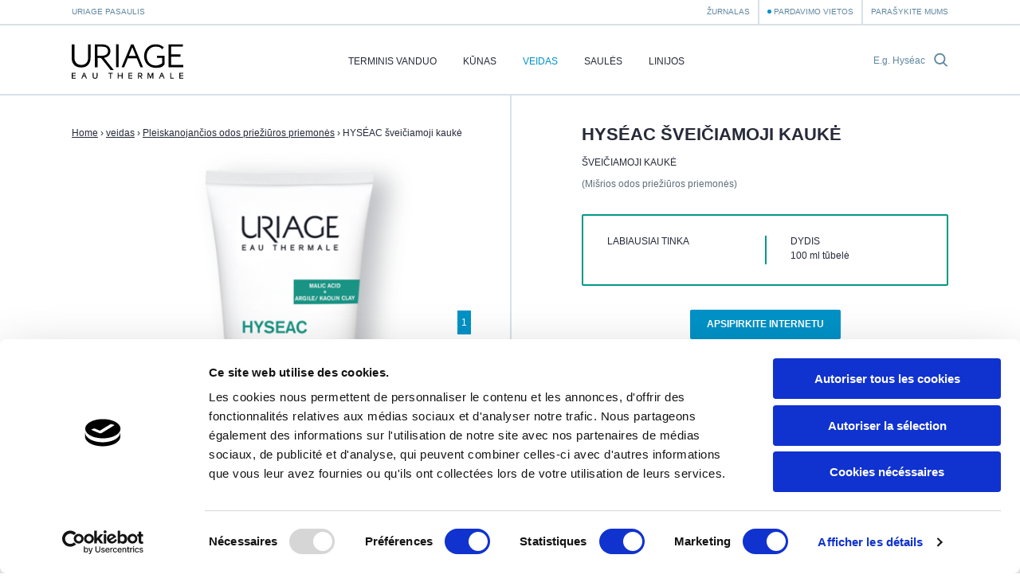

--- FILE ---
content_type: text/html; charset=utf-8
request_url: https://uriage.com/LT/lt/produktai/hyseac-sveiciamoji-kauke
body_size: 8873
content:
<!DOCTYPE html>
<html lang="lt-lt" class="no-js" dir="ltr">


<head>
<!--[if IE]>
<meta content='IE=edge,chrome=1' http-equiv='X-UA-Compatible'>
<![endif]-->
<meta charset='utf-8'>
<title>HYSÉAC šveičiamoji kaukė Šveičiamoji kaukė - Odos priežiūra - Uriage</title>
<meta content='HYSÉAC šveičiamoji kaukė pašalina nuo odos nešvarumus, ramina odą, mažina nepageidaujamą blizgesį, todėl oda greitai atgauną sveiką spindesį ir švelnumą..' name='description'>
<!-- Google Tag Manager -->

<script nonce="Wa7sraKJ9O6rIj6MPvoutn7JCXyl5NYmBLK2De7+K2U=">
(function(w,d,s,l,i){w[l]=w[l]||[];w[l].push({'gtm.start':
new Date().getTime(),event:'gtm.js'});var f=d.getElementsByTagName(s)[0],
j=d.createElement(s),dl=l!='dataLayer'?'&l='+l:'';j.async=true;j.src=
'https://www.googletagmanager.com/gtm.js?id='+i+dl;f.parentNode.insertBefore(j,f);
})(window,document,'script','dataLayer','GTM-WN23LPG');
</script>
<!-- End Google Tag Manager -->


<meta name="language" content="lt-LT" /><link rel="canonical" href="https://uriage.com/LT/lt/produktai/hyseac-sveiciamoji-kauke" />
<link rel="alternate" href="https://www.uriage.com/AE/ar/%D8%A7%D9%84%D9%85%D8%B3%D8%AA%D8%AD%D8%B6%D8%B1%D8%A7%D8%AA/%D9%87%D9%8A%D8%B3%D9%8A%D8%A7%D9%83-%D9%82%D9%86%D8%A7%D8%B9-%D9%85%D9%82%D8%B4%D9%91%D8%B1" hreflang="ar-AE" />
<link rel="alternate" href="https://www.uriage.com/BE/fr/produits/hyseac-masque-gommant" hreflang="fr-BE" />
<link rel="alternate" href="https://www.uriage.com/BE/nl/producten/hyseac-masque-gommant" hreflang="nl-BE" />
<link rel="alternate" href="https://www.uriage.com/BG/bg/%D0%BF%D1%80%D0%BE%D0%B4%D1%83%D0%BA%D1%82%D0%B8/hyseac-masque-gommant" hreflang="bg-BG" />
<link rel="alternate" href="https://www.uriage.de/Produkte/xemose-beruhigendes-reinigungsol" hreflang="de-DE" />
<link rel="alternate" href="https://www.uriage.com/DO/es/productos/hyseac-masque-gommant" hreflang="es-DO" />
<link rel="alternate" href="https://www.uriage.com/EG/ar/%D8%A7%D9%84%D9%85%D8%B3%D8%AA%D8%AD%D8%B6%D8%B1%D8%A7%D8%AA/%D9%87%D9%8A%D8%B3%D9%8A%D8%A7%D9%83-%D9%82%D9%86%D8%A7%D8%B9-%D9%85%D9%82%D8%B4%D9%91%D8%B1" hreflang="ar-EG" />
<link rel="alternate" href="https://www.uriage.com/ES/es/productos/hyseac-masque-gommant" hreflang="es-ES" />
<link rel="alternate" href="https://www.uriage.fr/produits/xemose-huile-nettoyante-apaisante" hreflang="fr-FR" />
<link rel="alternate" href="https://www.uriage.com/GP/fr/produits/hyseac-masque-gommant" hreflang="fr-GP" />
<link rel="alternate" href="https://www.uriage.com/HK/en/products/hyseac-masque-gommant" hreflang="en-HK" />
<link rel="alternate" href="https://www.uriage.com/IT/it/prodotti/hyseac-masque-gommant" hreflang="it-IT" />
<link rel="alternate" href="https://www.uriage.com/JO/ar/%D8%A7%D9%84%D9%85%D8%B3%D8%AA%D8%AD%D8%B6%D8%B1%D8%A7%D8%AA/%D9%87%D9%8A%D8%B3%D9%8A%D8%A7%D9%83-%D9%82%D9%86%D8%A7%D8%B9-%D9%85%D9%82%D8%B4%D9%91%D8%B1" hreflang="ar-JO" />
<link rel="alternate" href="https://www.uriage.com/KW/ar/%D8%A7%D9%84%D9%85%D8%B3%D8%AA%D8%AD%D8%B6%D8%B1%D8%A7%D8%AA/%D9%87%D9%8A%D8%B3%D9%8A%D8%A7%D9%83-%D9%82%D9%86%D8%A7%D8%B9-%D9%85%D9%82%D8%B4%D9%91%D8%B1" hreflang="ar-KW" />
<link rel="alternate" href="https://www.uriage.com/LB/fr/produits/hyseac-masque-gommant" hreflang="fr-LB" />
<link rel="alternate" href="https://www.uriage.com/LB/en/products/hyseac-masque-gommant" hreflang="en-LB" />
<link rel="alternate" href="https://www.uriage.com/LT/lt/produktai/hyseac-sveiciamoji-kauke" hreflang="lt-LT" />
<link rel="alternate" href="https://www.uriage.com/MT/en/products/hyseac-masque-gommant" hreflang="en-MT" />
<link rel="alternate" href="https://www.uriage.com/PA/es/productos/hyseac-masque-gommant" hreflang="es-PA" />
<link rel="alternate" href="https://www.uriage.com/PE/es/productos/hyseac-masque-gommant" hreflang="es-PE" />
<link rel="alternate" href="https://www.uriage.pt/produtos/hyseac-mascara-purificante" hreflang="pt-PT" />
<link rel="alternate" href="https://www.uriage.com/QA/ar/%D8%A7%D9%84%D9%85%D8%B3%D8%AA%D8%AD%D8%B6%D8%B1%D8%A7%D8%AA/%D9%87%D9%8A%D8%B3%D9%8A%D8%A7%D9%83-%D9%82%D9%86%D8%A7%D8%B9-%D9%85%D9%82%D8%B4%D9%91%D8%B1" hreflang="ar-QA" />
<link rel="alternate" href="https://www.uriage.com/RE/fr/produits/hyseac-masque-gommant" hreflang="fr-RE" />
<link rel="alternate" href="https://www.uriage.com/RO/ro/produse/hyseac-exfoliating-mask" hreflang="ro-RO" />
<link rel="alternate" href="https://www.uriage.com/SA/ar/%D8%A7%D9%84%D9%85%D8%B3%D8%AA%D8%AD%D8%B6%D8%B1%D8%A7%D8%AA/%D9%87%D9%8A%D8%B3%D9%8A%D8%A7%D9%83-%D9%82%D9%86%D8%A7%D8%B9-%D9%85%D9%82%D8%B4%D9%91%D8%B1" hreflang="ar-SA" />
<link rel="alternate" href="https://www.uriage.com/SA/en/products/hyseac-masque-gommant" hreflang="en-SA" />
<link rel="alternate" href="https://www.uriage.com/SG/en/products/hyseac-masque-gommant" hreflang="en-SG" />
<link rel="alternate" href="https://www.uriage.com/TR/tr/urunler/hyseac-masque-gommant" hreflang="tr-TR" />
<link rel="alternate" href="https://www.uriage.com/VN/vi/cac-san-pham/hyseac-masque-gommant-mat-na-tay-te-bao-chet" hreflang="vi-VN" />

<meta property="og:title" content="HYSÉAC šveičiamoji kaukė Šveičiamoji kaukė" />
<meta property="og:type" content="product" />
<meta property="og:image" content="https:&#x2F;&#x2F;uriage.com&#x2F;system&#x2F;products&#x2F;images&#x2F;14&#x2F;product_share_fr-fr-hyseac-masque-gommant.png?1723628759" />
<meta property="og:description" content="Šveičiamoji kaukė" />
<meta property="og:url" content="https:&#x2F;&#x2F;uriage.com&#x2F;LT&#x2F;lt&#x2F;produktai&#x2F;hyseac-sveiciamoji-kauke" />
<meta property="og:site_name" content="Uriage" />
<meta property="fb:app_id" content="128290784042501" />
<link href='/LT/lt/blog.xml' rel='alternate' title='Žurnalas - Uriage' type='application/rss+xml'>
<meta content='width=device-width, initial-scale=1.0' name='viewport'>
<link href='/apple-touch-icon.png' rel='apple-touch-icon' sizes='180x180'>
<link href='/favicon-32x32.png' rel='icon' sizes='32x32' type='image/png'>
<link href='/favicon-16x16.png' rel='icon' sizes='16x16' type='image/png'>
<link href='/site.webmanifest' rel='manifest'>
<link color='#0092c7' href='/safari-pinned-tab.svg' rel='mask-icon'>
<meta content='#0092c7' name='msapplication-TileColor'>
<meta content='#ffffff' name='theme-color'>
<!--[if IE]>
<meta content='no' http-equiv='imagetoolbar'>
<meta content='true' name='MSSmartTagsPreventParsing'>
<![endif]-->
<meta content="authenticity_token" name="csrf-param" />
<meta content="vrD5pWqDRWps/dbVym50bbIsaoa+Af/HksCAH0f02h4=" name="csrf-token" />
<link href="/assets/front-f581c76ef1a200bd88c06687e61b8ab6.css" media="all" rel="stylesheet" type="text/css" />
<link href="/assets/print-e39e2cc34373bcc8634789f31c5d08e8.css" media="print" rel="stylesheet" type="text/css" />


</head>
<body class='lang-lt lang-ltr country-LT page-products product-14 range-1' data-host='uriage'>
<!-- Google Tag Manager (noscript) -->

<noscript><iframe src="https://www.googletagmanager.com/ns.html?id=GTM-WN23LPG"
height="0" width="0" style="display:none;visibility:hidden"></iframe></noscript>

<!-- End Google Tag Manager (noscript) -->


<div class='js-smoothstate' data-body-classes='lang-lt lang-ltr country-LT page-products product-14 range-1' id='smoothstate'>
<header class='l-header js-header' id='header' role='banner'>
<div class='c-preheader js-preheader'>
<div class='l-container l-container--header c-preheader__container'>
<ul class='c-preheader__items'>
<li class='c-preheader__item'>
<a href="/LT/lt/uriage-pasaulis" class="c-preheader__link ">Uriage pasaulis</a>
</li>
<li class='c-preheader__item c-preheader__item--push-right u-hidden@until-medium'>
<a href="/LT/lt/blog" class="c-preheader__link ">Žurnalas</a>
</li>
<li class='c-preheader__item'>
<a href="/LT/lt/pardavimo-vietos" class="c-preheader__link c-preheader__link--dotted ">Pardavimo vietos</a>
</li>
<li class='c-preheader__item u-hidden@until-small'>
<a href="/LT/lt/susisiekite-su-mumis" class="c-preheader__link ">Parašykite mums</a>
</li>
</ul>
</div>
</div>
<div class='c-header'>
<div class='l-container l-container--header c-header__container'>
<div class='c-header__inner'>
<a href="/LT/lt" class="c-header__home js-header-home"><img alt="Uriage dermatologinės laboratorijos" class="c-header__logo" src="/assets/front/logo-95c4e45948cb32dac116aed0eedd6de9.svg" />
</a>
<nav aria-hidden='true' class='c-menu c-header__menu js-header-menu' id='navigation' role='navigation'>
<div class='c-menu__overlay'></div>
<div class='c-menu__nav'>
<button class='c-menu__button c-menu__button--back js-header-menu-back'>
<svg class="c-icon" height="16" width="16"><use xlink:href="/assets/front/sprite-da68227314886507c597d1f99385d80b.svg#sprite-chevron-light-left" /></svg>
</button>
<button class='c-menu__button c-menu__button--close js-header-menu-close'>
<svg class="c-icon" height="16" width="16"><use xlink:href="/assets/front/sprite-da68227314886507c597d1f99385d80b.svg#sprite-cross" /></svg>
</button>
<button class='c-menu__button c-menu__button--prev js-header-menu-prev'>
<svg class="c-icon" height="16" width="16"><use xlink:href="/assets/front/sprite-da68227314886507c597d1f99385d80b.svg#sprite-chevron-up" /></svg>
<span class='c-menu__nav-label js-header-menu-prev-label'></span>
</button>
<button class='c-menu__button c-menu__button--next js-header-menu-next'>
<svg class="c-icon" height="16" width="16"><use xlink:href="/assets/front/sprite-da68227314886507c597d1f99385d80b.svg#sprite-chevron-up" /></svg>
<span class='c-menu__nav-label js-header-menu-next-label'></span>
</button>
</div>
<div class='c-menu__inner'>
<ul class='c-menu__items'>
<li class='c-menu__item'>
<a href="/LT/lt/uriage-vanduo" class="c-menu__link  js-header-menu-item-animate">Terminis vanduo</a>
</li>
<li class='c-menu__item js-header-menu-item'>
<a href="/LT/lt/produkto-linija/kunas" class="c-menu__link  js-header-menu-link js-header-menu-item-animate js-smoothstate-disable">kūnas</a>
<div aria-hidden='true' class='c-submenu js-header-submenu'>
<div class='c-submenu__inner'>
<div class='c-submenu__title'>kūnas</div>
<div class='c-submenu__nav'>
<div class='c-submenu__cat js-header-submenu-item-wide-animate'>
<div class='c-submenu__label js-header-submenu-item-default-animate'>Reikia</div>
<ul class='c-submenu__items'>
<li class='c-submenu__item'>
<a href="/LT/lt/produkto-linija/kunas/reikia/sveitikliai" class="c-submenu__link  js-header-submenu-item-default-animate">Šveitikliai</a>
</li>
<li class='c-submenu__item'>
<a href="/LT/lt/produkto-linija/kunas/reikia/drekinancios-odos-prieziuros-priemones" class="c-submenu__link  js-header-submenu-item-default-animate">Drėkinančios odos priežiūros priemonės</a>
</li>
<li class='c-submenu__item'>
<a href="/LT/lt/produkto-linija/kunas/reikia/dirginima-mazinancios-odos-prieziuros-priemones" class="c-submenu__link  js-header-submenu-item-default-animate">Dirginimą mažinančios odos priežiūros priemonės</a>
</li>
<li class='c-submenu__item'>
<a href="/LT/lt/produkto-linija/kunas/reikia/atstatancios-odos-prieziuros-priemones" class="c-submenu__link  js-header-submenu-item-default-animate">Atstatančios odos priežiūros priemonės</a>
</li>
<li class='c-submenu__item'>
<a href="/LT/lt/produkto-linija/kunas/reikia/prakaita-mazinancios-odos-prieziuros-priemones" class="c-submenu__link  js-header-submenu-item-default-animate">Prakaitą mažinančios odos priežiūros priemonės</a>
</li>
<li class='c-submenu__item'>
<a href="/LT/lt/produkto-linija/kunas/reikia/galvos-odos-prieziuros-priemones" class="c-submenu__link  js-header-submenu-item-default-animate">Galvos odos priežiūros priemonės</a>
</li>
<li class='c-submenu__item'>
<a href="/LT/lt/produkto-linija/kunas/reikia/intymios-higienos-odos-prieziuros-priemones" class="c-submenu__link  js-header-submenu-item-default-animate">Intymios higienos odos priežiūros priemonės</a>
</li>
</ul>
</div>
<div class='c-submenu__cat js-header-submenu-item-wide-animate'>
<div class='c-submenu__label js-header-submenu-item-default-animate'>Odos tipas</div>
<ul class='c-submenu__items'>
<li class='c-submenu__item'>
<a href="/LT/lt/produkto-linija/kunas/oda/sausos-odos-prieziuros-priemones" class="c-submenu__link  js-header-submenu-item-default-animate">Sausos odos priežiūros priemonės</a>
</li>
<li class='c-submenu__item'>
<a href="/LT/lt/produkto-linija/kunas/oda/jautrios-odos-prieziuros-priemones" class="c-submenu__link  js-header-submenu-item-default-animate">Jautrios odos priežiūros priemonės</a>
</li>
<li class='c-submenu__item'>
<a href="/LT/lt/produkto-linija/kunas/oda/labai-sausos-odos-prieziuros-priemones" class="c-submenu__link  js-header-submenu-item-default-animate">Labai sausos odos priežiūros priemonės</a>
</li>
<li class='c-submenu__item'>
<a href="/LT/lt/produkto-linija/kunas/oda/misrios-odos-prieziuros-priemones" class="c-submenu__link  js-header-submenu-item-default-animate">Mišrios odos priežiūros priemonės</a>
</li>
<li class='c-submenu__item'>
<a href="/LT/lt/produkto-linija/kunas/oda/sudirgintos-odos-prieziuros-priemones" class="c-submenu__link  js-header-submenu-item-default-animate">Sudirgintos odos priežiūros priemonės</a>
</li>
<li class='c-submenu__item'>
<a href="/LT/lt/produkto-linija/kunas/oda/normalios-i-sausuma-linkusios-odos-prieziuros-priemones" class="c-submenu__link  js-header-submenu-item-default-animate">Normalios į sausumą linkusios odos priežiūros priemonės</a>
</li>
</ul>
</div>
</div>
</div>
</div>
</li>
<li class='c-menu__item js-header-menu-item'>
<a href="/LT/lt/produkto-linija/veidas" class="c-menu__link  is-active js-header-menu-link js-header-menu-item-animate js-smoothstate-disable">veidas</a>
<div aria-hidden='true' class='c-submenu js-header-submenu'>
<div class='c-submenu__inner'>
<div class='c-submenu__title'>veidas</div>
<div class='c-submenu__nav'>
<div class='c-submenu__cat js-header-submenu-item-wide-animate'>
<div class='c-submenu__label js-header-submenu-item-default-animate'>Reikia</div>
<ul class='c-submenu__items'>
<li class='c-submenu__item'>
<a href="/LT/lt/produkto-linija/veidas/reikia/valikliai-ir-makiazo-valikliai" class="c-submenu__link  js-header-submenu-item-default-animate">Valikliai ir makiažo valikliai</a>
</li>
<li class='c-submenu__item'>
<a href="/LT/lt/produkto-linija/veidas/reikia/drekinancios-ir-maitinancios-odos-prieziuros-priemones" class="c-submenu__link  js-header-submenu-item-default-animate">Drėkinančios ir maitinančios odos priežiūros priemonės</a>
</li>
<li class='c-submenu__item'>
<a href="/LT/lt/produkto-linija/veidas/reikia/raminancios-odos-prieziuros-priemones" class="c-submenu__link  js-header-submenu-item-default-animate">Raminančios odos priežiūros priemonės</a>
</li>
<li class='c-submenu__item'>
<a href="/LT/lt/produkto-linija/veidas/reikia/kompleksines-odos-prieziuros-priemones" class="c-submenu__link  js-header-submenu-item-default-animate">Kompleksinės odos priežiūros priemonės</a>
</li>
<li class='c-submenu__item'>
<a href="/LT/lt/produkto-linija/veidas/reikia/atstatancios-odos-prieziuros-priemones" class="c-submenu__link  js-header-submenu-item-default-animate">Atstatančios odos priežiūros priemonės</a>
</li>
<li class='c-submenu__item'>
<a href="/LT/lt/produkto-linija/veidas/reikia/pleiskanojancios-odos-prieziuros-priemones" class="c-submenu__link  is-active js-header-submenu-item-default-animate">Pleiskanojančios odos priežiūros priemonės</a>
</li>
<li class='c-submenu__item'>
<a href="/LT/lt/produkto-linija/veidas/reikia/odos-su-dememis-prieziuros-priemones" class="c-submenu__link  js-header-submenu-item-default-animate">Odos su dėmėmis priežiūros priemonės</a>
</li>
<li class='c-submenu__item'>
<a href="/LT/lt/produkto-linija/veidas/reikia/raudonuma-mazinancios-odos-prieziuros-priemones" class="c-submenu__link  js-header-submenu-item-default-animate">Raudonumą mažinančios odos priežiūros priemonės</a>
</li>
</ul>
</div>
<div class='c-submenu__cat js-header-submenu-item-wide-animate'>
<div class='c-submenu__label js-header-submenu-item-default-animate'>Odos tipas</div>
<ul class='c-submenu__items'>
<li class='c-submenu__item'>
<a href="/LT/lt/produkto-linija/veidas/oda/sausos-odos-prieziuros-priemones" class="c-submenu__link  js-header-submenu-item-default-animate">Sausos odos priežiūros priemonės</a>
</li>
<li class='c-submenu__item'>
<a href="/LT/lt/produkto-linija/veidas/oda/jautrios-odos-prieziuros-priemones" class="c-submenu__link  js-header-submenu-item-default-animate">Jautrios odos priežiūros priemonės</a>
</li>
<li class='c-submenu__item'>
<a href="/LT/lt/produkto-linija/veidas/oda/labai-sausos-odos-prieziuros-priemones" class="c-submenu__link  js-header-submenu-item-default-animate">Labai sausos odos priežiūros priemonės</a>
</li>
<li class='c-submenu__item'>
<a href="/LT/lt/produkto-linija/veidas/oda/misrios-odos-prieziuros-priemones" class="c-submenu__link  js-header-submenu-item-default-animate">Mišrios odos priežiūros priemonės</a>
</li>
<li class='c-submenu__item'>
<a href="/LT/lt/produkto-linija/veidas/oda/sudirgintos-odos-prieziuros-priemones" class="c-submenu__link  js-header-submenu-item-default-animate">Sudirgintos odos priežiūros priemonės</a>
</li>
<li class='c-submenu__item'>
<a href="/LT/lt/produkto-linija/veidas/oda/normalios-i-sausuma-linkusios-odos-prieziuros-priemones" class="c-submenu__link  js-header-submenu-item-default-animate">Normalios į sausumą linkusios odos priežiūros priemonės</a>
</li>
</ul>
</div>
</div>
</div>
</div>
</li>
<li class='c-menu__item js-header-menu-item'>
<a href="/LT/lt/produkto-linija/saules" class="c-menu__link  js-header-menu-link js-header-menu-item-animate js-smoothstate-disable">saulės</a>
<div aria-hidden='true' class='c-submenu js-header-submenu'>
<div class='c-submenu__inner'>
<div class='c-submenu__title'>saulės</div>
<div class='c-submenu__nav'>
<div class='c-submenu__cat js-header-submenu-item-wide-animate'>
<div class='c-submenu__label js-header-submenu-item-default-animate'>Reikia</div>
<ul class='c-submenu__items'>
<li class='c-submenu__item'>
<a href="/LT/lt/produkto-linija/saules/reikia/apsauga-nuo-saules" class="c-submenu__link  js-header-submenu-item-default-animate">Apsauga nuo saulės</a>
</li>
<li class='c-submenu__item'>
<a href="/LT/lt/produkto-linija/saules/reikia/savaiminio-idegio-purskalai" class="c-submenu__link  js-header-submenu-item-default-animate">Savaiminio įdegio purškalai</a>
</li>
<li class='c-submenu__item'>
<a href="/LT/lt/produkto-linija/saules/reikia/vaiku-odos-apsauga-nuo-saules" class="c-submenu__link  js-header-submenu-item-default-animate">Vaikų odos apsauga nuo saulės</a>
</li>
</ul>
</div>
</div>
</div>
</div>
</li>
<li class='c-menu__item'>
<a href="/LT/lt/linijos" class="c-menu__link  js-header-menu-item-animate">Linijos</a>
</li>
<li class='c-menu__item u-hidden@from-large'>
<a href="/LT/lt/blog" class="c-menu__link  js-header-menu-item-animate">Žurnalas</a>
</li>
<li class='c-menu__item u-hidden@from-large'>
<a href="/LT/lt/susisiekite-su-mumis" class="c-menu__link  js-header-menu-item-animate">Parašykite mums</a>
</li>
</ul>
</div>
</nav>
<form action='/LT/lt/ieskoti' class='c-search c-header__search js-header-search' method='get'>
<label class='c-search__label' for='search-input'>E.g. Hyséac</label>
<input autocomplete='off' class='c-search__input js-header-search-input' id='search-input' name='search[q]' placeholder='E.g. Hyséac' required='' type='text'>
<button class='c-search__submit js-header-search-submit' type='submit'>
<svg class="c-icon c-block__icon" height="16" width="16"><use xlink:href="/assets/front/sprite-da68227314886507c597d1f99385d80b.svg#sprite-search" /></svg>
</button>
</form>
<button aria-controls='navigation' aria-expanded='false' class='c-header__toggler js-header-menu-toggler'>Meniu</button>
</div>
</div>
</div>
</header>

<main class='l-main' role='main'>
<article class='c-product js-product l-main__content l-main__content--collapsed-top theme-green'>
<div class='c-product__main l-section l-section--visible'>
<div class='l-container l-container--large'>
<div class='c-product__inner' id='product-inner'>
<div class='c-product__block'>
<div class='c-product__head'>
<div class='c-breadcrumb c-product__breadcrumb'>
<a class='c-breadcrumb__item c-breadcrumb__item--link' href='/'>Home</a>
›
<a class='c-breadcrumb__item c-breadcrumb__item--link' href='/LT/lt/produkto-linija/veidas'>veidas</a>
›
<a class='c-breadcrumb__item c-breadcrumb__item--link' href='/LT/lt/produkto-linija/veidas/reikia/pleiskanojancios-odos-prieziuros-priemones'>Pleiskanojančios odos priežiūros priemonės</a>
›
<span class='c-breadcrumb__item'>HYSÉAC šveičiamoji kaukė</span>
</div>
<div class='c-product__heading js-product-no-overlay'>
<h1 class='c-product__title u-h1'>HYSÉAC šveičiamoji kaukė</h1>
<p class='c-product__subtitle'>Šveičiamoji kaukė</p>
<p class='c-product__skin'>(Mišrios odos priežiūros priemonės)</p>
</div>
</div>
<div class='c-product__gallery-container js-product-no-overlay--mobile'>
<div class='c-product__gallery c-gallery js-gallery js-product-gallery js-sticky' data-react-to='#product-inner'>
<div class='c-gallery__view js-product-gallery-view'>
<div class='c-gallery__item js-gallery-item'>
<img alt="HYSÉAC šveičiamoji kaukė" class="c-gallery__img" src="/system/products/images/14/product_show_fr-fr-hyseac-masque-gommant.png?1723628759" />
</div>
<div class='c-gallery__item js-gallery-item'>
<img alt="HYSÉAC šveičiamoji kaukė" class="c-gallery__img" src="/system/products/image2s/14/product_show_hyseac-masque-gommant.png" />
</div>
</div>
</div>
</div>
<div class='c-product__content js-product-no-overlay'>
<div class='c-product__resume c-resume theme-green'>
<dl class='c-resume__group'>
<dt class='c-resume__label'>Labiausiai tinka</dt>
<dd class='c-resume__value'></dd>
</dl>
<dl class='c-resume__group'>
<dt class='c-resume__label'>Dydis</dt>
<dd class='c-resume__value c-content'><p>
	100 ml tūbelė</p>
</dd>

</dl>
</div>
<div class='u-text-center u-margin-top-medium'>
<a href="https://www.herba.lt/lt/uriage-hyseac-sveiciamoji-kauke-100ml" class="c-button c-button--small js-analytics" data-event-name="clic_acces_bouton_eshop" data-event-params="{&quot;event_category&quot;: &quot;LT&quot;,&quot;event_label&quot;: &quot;HYSÉAC šveičiamoji kaukė&quot;}" title="https://www.herba.lt/lt/uriage-hyseac-sveiciamoji-kauke-100ml">Apsipirkite internetu</a>
</div>
<div class='c-product__intro u-intro'><p>HYSÉAC šveičiamoji kaukė pašalina nuo odos nešvarumus, ramina odą, mažina nepageidaujamą blizgesį, todėl oda greitai atgauną sveiką spindesį ir švelnumą..</p></div>
<div class='c-product__description c-content'>
<h2>
	&Scaron;alina ne&scaron;varumus</h2>
<p>
	Aktyvūs &scaron;veičiamosios kaukės ingredientai &scaron;alina ne&scaron;varumus, oda tampa &scaron;vari ir skaisti.</p>
<h2>
	I&scaron;lygina odos tekstūrą</h2>
<p>
	&Scaron;i maloniai kvapni priemonė i&scaron;lygina odą, oda tampa skaisti.&nbsp;</p>

</div>
<div class='c-product__part c-product__results'>
<h2 class='c-product__part-title u-h3'>Rezultatai</h2>
<div class='l-grid'>
<div class='l-grid__item u-1/1@large u-1/2@medium u-1/2@xlarge u-1/3@regular'>
<div class='c-product__figure'>2 veiksmai</div>
</div>
<div class='l-grid__item u-1/1@large u-1/2@medium u-1/2@xlarge u-2/3@regular'>
<div class='c-content'>
<p>Šveičiamoji kaukė naudojama kaip kaukė arba kaip šveitiklis.</p>
</div>
</div>
</div>
</div>
<div class='c-product__part c-product__composition'>
<h2 class='c-product__part-title u-h3'>Aktyvūs komponentai</h2>
<div class='l-grid'>
<div class='l-grid__item u-1/1@large u-1/2@medium'>
<div class='c-content theme-green'>
<p>
	Uriage terminis vanduo - Kaolinas - Obuolių rūg&scaron;ties esteris - Glicerinas</p>

</div>
</div>
<div class='l-grid__item u-1/1@large u-1/2@medium'>
<div class='c-content theme-green'>
<p>
	Hipoalerginis - Nekomedogeninis</p>

</div>
</div>
</div>
</div>
<div class='c-product__part c-product__advice'>
<h2 class='c-product__part-title u-h3'>Patarimas</h2>
<div class='c-content'>
<p>
	<strong>Naudojant kaip kaukę: </strong>Užtepkite ant veido. Palikite 2 minutes, tada nemasažuodami nuplaukite. Galima naudoti kiekvieną dieną.</p>
<p>
	<strong>Naudojant kaip &scaron;veiktiklį: </strong>Užtepkite ant sudrėkinto veido, masažuokite sukamaisiais judeisiais, gerai nuplaukite.<br />
	Naudokite du kartus per savaitę. Venkite kontakto su akimis ( jei &scaron;i priemonė pateks į akis, plaukite akis su &scaron;variu vandeniu).</p>

</div>
<div class='c-product__help'>
<img alt="masque-gommant-hyseac" src="/system/images/files/97/product_advise_masque-gommant-hyseac.png?1379673899" />
</div>
</div>
<div class='c-product__part c-product__composition'>
<h2 class='c-product__part-title u-h3'>Įskaitant</h2>
<p>
	AQUA (WATER, EAU) ● KAOLIN ● DI-C12-13 ALKYL MALATE ● CELLULOSE ● CETEARYL ETHYLHEXANOATE ● GLYCERIN ● PENTYLENE GLYCOL ● STEARETH-2 ● STEARETH-21 ● CETYL ALCOHOL ● MALIC ACID ● SODIUM ACRYLATE/SODIUM ACRYLOYLDIMETHYL TAURATE COPOLYMER ● ISOHEXADECANE ● SODIUM HYDROXIDE ● CHLORPHENESIN ● PARFUM (FRAGRANCE) ● XANTHAN GUM ● POLYSORBATE 80 ● o-CYMEN-5-OL ● SORBITAN OLEATE ● CI 19140 (YELLOW 5) ● CI 42090 (BLUE 1)</p>

</div>
</div>
</div>
<div class='c-product__block js-product-no-overlay' id='reviews'>

<div class='c-product__part' id='form-review'>
<h2 class='c-product__part-title u-h3'>Parašykite recenziją</h2>
<form accept-charset="UTF-8" action="/LT/lt/produktai/hyseac-sveiciamoji-kauke/apzvalga#form-review" class="c-form js-form formtastic product_review-form" id="new_product_review" method="post" novalidate="novalidate"><div style="margin:0;padding:0;display:inline"><input name="utf8" type="hidden" value="&#x2713;" /><input name="authenticity_token" type="hidden" value="vrD5pWqDRWps/dbVym50bbIsaoa+Af/HksCAH0f02h4=" /></div><p class='u-legend'>Būtina užpildyti visus laukus</p>
<fieldset class="inputs"><div class="string input required stringish control-group" id="product_review_lastname_input"><label class=" control-label" for="product_review_lastname">Pavardė<abbr title="Norima">*</abbr></label><div class="controls"><input id="product_review_lastname" maxlength="255" name="product_review[lastname]" type="text" />

</div></div>
<div class="string input required stringish control-group" id="product_review_firstname_input"><label class=" control-label" for="product_review_firstname">Vardas<abbr title="Norima">*</abbr></label><div class="controls"><input id="product_review_firstname" maxlength="255" name="product_review[firstname]" type="text" />

</div></div>
<div class="email input required stringish control-group" id="product_review_email_input"><label class=" control-label" for="product_review_email">el. pašto adresas <abbr title="Norima">*</abbr></label><div class="controls"><input id="product_review_email" maxlength="255" name="product_review[email]" type="email" />

</div></div>
<div class="text input required control-group" id="product_review_message_input"><label class=" control-label" for="product_review_message">Jūsų žinutė<abbr title="Norima">*</abbr></label><div class="controls"><textarea id="product_review_message" name="product_review[message]" rows="5">
</textarea>

</div></div>
</fieldset><fieldset class="u-text-right"><div class="stars radio_buttons input required control-group" id="product_review_notation_input"><label class=" control-label" for="product_review_notation">Jūsų reitingas<abbr title="Norima">*</abbr></label><div class="controls"><label class="choice radio" for="product_review_notation_5"><input id="product_review_notation_5" name="product_review[notation]" type="radio" value="5" />5</label>
<label class="choice radio" for="product_review_notation_4"><input id="product_review_notation_4" name="product_review[notation]" type="radio" value="4" />4</label>
<label class="choice radio" for="product_review_notation_3"><input id="product_review_notation_3" name="product_review[notation]" type="radio" value="3" />3</label>
<label class="choice radio" for="product_review_notation_2"><input id="product_review_notation_2" name="product_review[notation]" type="radio" value="2" />2</label>
<label class="choice radio" for="product_review_notation_1"><input id="product_review_notation_1" name="product_review[notation]" type="radio" value="1" />1</label>
</div></div>
<div class="hidden-label boolean input required control-group" id="product_review_consent_input"><input name="product_review[consent]" type="hidden" value="0" /><div class="controls"><label class=" checkbox" for="product_review_consent"><input id="product_review_consent" name="product_review[consent]" type="checkbox" value="1" />Aš tvirtinu leidimą paskelbti mano komentarus šiame puslapyje, išskyrus mano el. Paštą <a href="/LT/lt/asmeniniai-duomenys" target="_blank">Išmokite daugiau</a><abbr title="Norima">*</abbr></label>

</div></div>
<div class="hidden-label boolean input optional control-group" id="product_review_optin_input"><input name="product_review[optin]" type="hidden" value="0" /><div class="controls"><label class=" checkbox" for="product_review_optin"><input id="product_review_optin" name="product_review[optin]" type="checkbox" value="1" />Gaukite naujalaiškį</label>

</div></div>
</fieldset><fieldset class="form-actions"><input class="c-button c-button--small" data-disable-with="Palaukite..." name="commit" type="submit" value="Priimti" />
</fieldset><div id="a_comment_body_hp_1769029534"><style media="screen" scoped="scoped" type="text/css">#a_comment_body_hp_1769029534 { display:none; }</style><label for="a_comment_body">Do not fill in this field</label><input id="a_comment_body" name="a_comment_body" type="text" /></div></form>

</div>


</div>
</div>
</div>
</div>
</article>


</main>
<footer class='l-footer c-footer'>
<div class='l-container'>
<div class='c-footer__signature c-signature c-signature--with-horizon'>
<div class='c-signature__sizer'>
<svg class='c-signature__mountains' viewBox='0 0 130.3 97' xmlns='http://www.w3.org/2000/svg'>
<defs>
<clipPath id='signature-reflection-clip'>
<rect class='c-signature__reflection-clip' height='28' width='28' x='102' y='70'></rect>
</clipPath>
</defs>
<path class='c-signature__mountain c-signature__mountain--tall' d='M102.4 70.2L70.2.2h-4.7l-30.6 70z'></path>
<path class='c-signature__mountain c-signature__mountain--small' d='M52.8 70.2l-25-54.3h-3.6L.4 70.2z'></path>
<path class='c-signature__reflection' clip-path='url(#signature-reflection-clip)' d='M128.8 73H104l.2.5h24.4zM130.3 70h-27.8l.3.5H130zM127.6 75.9h-22.3l.2.5h21.8zM126.3 78.9h-19.7l.2.5h19.3zM125 81.8h-17.1l.2.5h16.7zM123.8 84.7h-14.6l.3.5h14.1zM122.5 87.7h-11.9l.2.5h11.5zM121.3 90.6h-9.4l.2.5h9zM120 93.5h-6.8l.2.5h6.4zM118.8 96.5h-4.3l.3.5h3.7z'></path>
</svg>
<p class='c-signature__baseline'>Uriage, Prancūzijos Alpių terminis vanduo</p>
</div>
</div>

</div>
<div class='c-footer__main'>
<div class='l-container'>
<div class='c-footer__layout'>
<ul class='c-footer__links'>
<li class='c-footer__item'>
<a href="/LT/lt/isipareigojimai" class="c-footer__link ">Įsipareigojimai</a>
</li>
<li class='c-footer__item'>
<a href="http://centre-thermal.uriage.com/en" class="c-footer__link" target="_blank">Terminis centras</a>
</li>
<li class='c-footer__item'>
<a href="http://www.grand-hotel-uriage.com/en/" class="c-footer__link" target="_blank">Grand Hotel &amp; Spa Thermal</a>
</li>
<li class='c-footer__item'>
<a href="https://www.collectionmarclarregue.com/en/welcome/index" class="c-footer__link " target="_blank">Marc Larrègue kolekcija</a>
</li>
</ul>
<ul class='c-footer__links'>
<li class='c-footer__item'>
<a class='c-footer__link c-footer__link--iconized' href='https://www.facebook.com/UriageLithuania/' rel='external' target='_blank'>
<svg class="c-icon" height="15" width="15"><use xlink:href="/assets/front/sprite-da68227314886507c597d1f99385d80b.svg#sprite-facebook" /></svg>
Facebook puslapis
</a>
</li>
<li class='c-footer__item'>
<a class='c-footer__link c-footer__link--iconized' href='https://instagram.com/uriagefrance/' rel='external' target='_blank'>
<svg class="c-icon" height="15" width="15"><use xlink:href="/assets/front/sprite-da68227314886507c597d1f99385d80b.svg#sprite-instagram" /></svg>
Instagram
</a>
</li>
</ul>
<form accept-charset="UTF-8" action="/LT/lt/naujalaiskis" class="c-subscribe c-footer__subscribe js-subscribe formtastic newsletter_subscriber-form" id="newsletter-form" method="post" novalidate="novalidate"><div style="margin:0;padding:0;display:inline"><input name="utf8" type="hidden" value="&#x2713;" /><input name="authenticity_token" type="hidden" value="vrD5pWqDRWps/dbVym50bbIsaoa+Af/HksCAH0f02h4=" /></div><p class='c-subscribe__intro js-subscribe-intro'>Būkite pirmas, norėdamas gauti naujausius pranešimus apie naujus produktus ir specialius pasiūlymus</p>
<div class='c-subscribe__field'>
<label class='c-subscribe__label u-visually-hidden'>Jūsų el. pašto adresas</label>
<input class='c-subscribe__input' name='newsletter_subscriber[email]' placeholder='Jūsų el. pašto adresas' type='text' value=''>
<input class='c-subscribe__submit c-button c-button--small' type='submit' value='Pasirašykite'>
</div>
<p class='u-margin-bottom-none'>
<small>Tvirtindamas savo registraciją, aš leidžiu Uriage naudoti mano el. paštą, kad atsiųstų man naujalaiškį  <a href="/LT/lt/asmeniniai-duomenys" target="_blank">sužinokite daugiau</a></small>
</p>
<div id="a_comment_body_hp_1769029534"><style media="screen" scoped="scoped" type="text/css">#a_comment_body_hp_1769029534 { display:none; }</style><label for="a_comment_body">Do not fill in this field</label><textarea id="a_comment_body" name="a_comment_body">
</textarea></div></form>

</div>
</div>
</div>
<div class='c-footer__bottom'>
<div class='l-container l-container--large'>
<div class='c-footer__layout'>
<div class='c-footer__copyright'>
&copy; 2026
Uriage
</div>
<ul class='c-footer__links c-footer__links--inline'>
<li class='c-footer__item'>
<a href="/LT/lt/susisiekite-su-mumis" class="c-footer__link ">Parašykite mums</a>
</li>
<li class='c-footer__item'>
<a href="/LT/lt/teisines-pastabos" class="c-footer__link ">oficialūs pranešimai</a>
</li>
<li class='c-footer__item'>
<a href="/LT/lt/asmeniniai-duomenys" class="c-footer__link ">Asmeniniai duomenys</a>
</li>
<li class='c-footer__item'>
<a href="/LT/lt/asmeniniai-duomenys" class="c-footer__link ">Cookies</a>
</li>
<li class='c-footer__item'>
<a href="http://www.puig.com/" class="c-footer__link " target="_blank">puig</a>
</li>
</ul>
<a href="/LT/lt/kalbos" class="c-footer__link c-footer__lang"><svg class="c-icon c-icon--medium c-icon--inline" height="15" width="15"><use xlink:href="/assets/front/sprite-da68227314886507c597d1f99385d80b.svg#sprite-globe" /></svg>
Pasirinkite lokatorių
</a></div>
</div>
</div>
</footer>

</div>
<script nonce="Wa7sraKJ9O6rIj6MPvoutn7JCXyl5NYmBLK2De7+K2U=">window.js_locale = {
  disclaimer: {
    title: "browser terminis vanduo",
    description: "Jūsų naršyklė pasenusi",
    button: "Atnaujinkite dabar",
  }
}


</script><script nonce="Wa7sraKJ9O6rIj6MPvoutn7JCXyl5NYmBLK2De7+K2U=" src="//ajax.googleapis.com/ajax/libs/jquery/3.5.1/jquery.min.js" type="text/javascript"></script>
<script nonce="Wa7sraKJ9O6rIj6MPvoutn7JCXyl5NYmBLK2De7+K2U=">window.jQuery || document.write('<script nonce=\"Wa7sraKJ9O6rIj6MPvoutn7JCXyl5NYmBLK2De7+K2U=\" src=\"/assets/jquery/jquery.3.5.1.min-08b219959150956cff3d7ee3ad1ab541.js\" type=\"text/javascript\"><\/script>')


</script><script nonce="Wa7sraKJ9O6rIj6MPvoutn7JCXyl5NYmBLK2De7+K2U=" src="/assets/front-266cd7c9b309759f1c77f06a1e2dbd64.js" type="text/javascript"></script>



</body>
</html>
